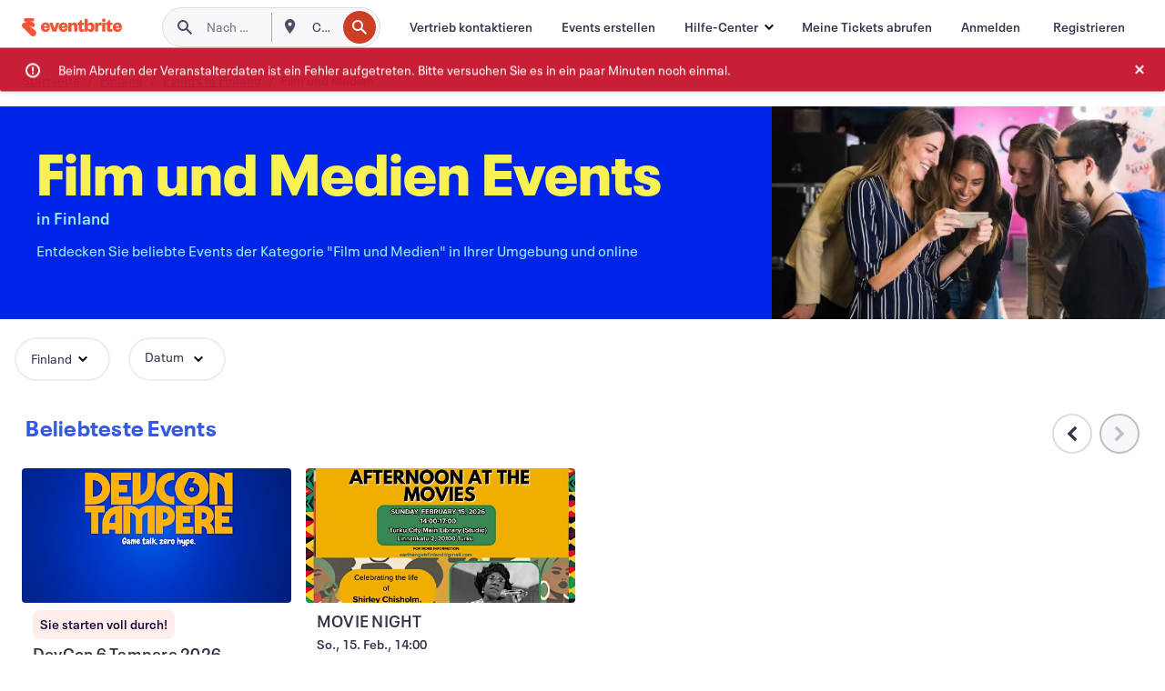

--- FILE ---
content_type: text/javascript; charset=utf-8
request_url: https://app.link/_r?sdk=web2.86.5&branch_key=key_live_epYrpbv3NngOvWj47OM81jmgCFkeYUlx&callback=branch_callback__0
body_size: 67
content:
/**/ typeof branch_callback__0 === 'function' && branch_callback__0("1541860631325981510");

--- FILE ---
content_type: application/javascript
request_url: https://cdn.evbstatic.com/s3-build/fe/build/70.9d2edc9f69c4541c7b1d.async.web.js
body_size: 5641
content:
"use strict";(self.__LOADABLE_LOADED_CHUNKS__=self.__LOADABLE_LOADED_CHUNKS__||[]).push([[70],{81730:(e,t,r)=>{r.d(t,{fM:()=>i});var n=r(61098);function _typeof(e){return _typeof="function"==typeof Symbol&&"symbol"==typeof Symbol.iterator?function(e){return typeof e}:function(e){return e&&"function"==typeof Symbol&&e.constructor===Symbol&&e!==Symbol.prototype?"symbol":typeof e},_typeof(e)}function _slicedToArray(e,t){return function _arrayWithHoles(e){if(Array.isArray(e))return e}(e)||function _iterableToArrayLimit(e,t){var r=null==e?null:"undefined"!=typeof Symbol&&e[Symbol.iterator]||e["@@iterator"];if(null==r)return;var n,o,i=[],a=!0,s=!1;try{for(r=r.call(e);!(a=(n=r.next()).done)&&(i.push(n.value),!t||i.length!==t);a=!0);}catch(e){s=!0,o=e}finally{try{a||null==r.return||r.return()}finally{if(s)throw o}}return i}(e,t)||function _unsupportedIterableToArray(e,t){if(!e)return;if("string"==typeof e)return _arrayLikeToArray(e,t);var r=Object.prototype.toString.call(e).slice(8,-1);"Object"===r&&e.constructor&&(r=e.constructor.name);if("Map"===r||"Set"===r)return Array.from(e);if("Arguments"===r||/^(?:Ui|I)nt(?:8|16|32)(?:Clamped)?Array$/.test(r))return _arrayLikeToArray(e,t)}(e,t)||function _nonIterableRest(){throw new TypeError("Invalid attempt to destructure non-iterable instance.\nIn order to be iterable, non-array objects must have a [Symbol.iterator]() method.")}()}function _arrayLikeToArray(e,t){(null==t||t>e.length)&&(t=e.length);for(var r=0,n=new Array(t);r<t;r++)n[r]=e[r];return n}function _defineProperty(e,t,r){return t in e?Object.defineProperty(e,t,{value:r,enumerable:!0,configurable:!0,writable:!0}):e[t]=r,e}var o={FollowClicked:"follow_organizer",SaveClicked:"save_event",FollowCollectionClicked:"follow_collection"},i=function displayJourneyUsingMetatags(e){var t=e.name,r=e.content,i=e.extraData,s=void 0===i?null:i,u=e.closeExistingJourney,l=void 0===u||u,f=e.timeout,p=void 0===f?1e3:f,d=e.keepLoginMetadata,y=void 0===d||d,_=!1,h=(0,n._)("branch");if(h){var b,g,S,O=(_defineProperty(b={},t,r),_defineProperty(b,"custom_action",o[t]?o[t]:t),b);y&&(null===(g=(0,n._)("__SERVER_DATA__"))||void 0===g||null===(S=g.user)||void 0===S?void 0:S.isAuthenticated)&&(O.userAuthenticated="1"),c({extraData:O}),l&&(_=a()),s&&c({extraData:s}),_?setTimeout((function(){return h.track("pageview")}),p):h.track("pageview")}},a=function closeBranchJourney(){if(s()){var e=(0,n._)("branch");if(e)return e.closeJourney(),!0}return!1},s=function doesJourneyExistOnPage(){return!!document.getElementById("branch-banner-iframe")},c=function addMetadata(e){var t=e.extraData;document&&Object.entries(t).forEach((function(e){var t=_slicedToArray(e,2),r=t[0],n=t[1],o=document.createElement("meta");"object"!==_typeof(n)||Array.isArray(n)||null===n?o.content=n:o.content=JSON.stringify(n),o.name="branch:deeplink:"+r,document.head.appendChild(o)}))}},24945:(e,t,r)=>{r.d(t,{Z:()=>N});var n=r(85351),o=r.n(n),i=r(73150),a=r(67369),s=r.n(a),c=r(6477),u=r(27361),l=r.n(u),f=r(97019),p=r.n(f),d=r(57557),y=r.n(d),_=r(51584),h=r.n(_),b=r(45776),g=r(73406),S=r(85730),O=r(81730),w=r(9793),v=r(27360),P=r.n(v),m=r(52958),C=r(81094),j=r(39772),z=r(25235),T=r(40584),A=r(17118),I=r(93674),D=r(9848),R=r(66403),M=r(76193),k=r(10245),E=r(45227);function _typeof(e){return _typeof="function"==typeof Symbol&&"symbol"==typeof Symbol.iterator?function(e){return typeof e}:function(e){return e&&"function"==typeof Symbol&&e.constructor===Symbol&&e!==Symbol.prototype?"symbol":typeof e},_typeof(e)}function _toConsumableArray(e){return function _arrayWithoutHoles(e){if(Array.isArray(e))return _arrayLikeToArray(e)}(e)||function _iterableToArray(e){if("undefined"!=typeof Symbol&&null!=e[Symbol.iterator]||null!=e["@@iterator"])return Array.from(e)}(e)||function _unsupportedIterableToArray(e,t){if(!e)return;if("string"==typeof e)return _arrayLikeToArray(e,t);var r=Object.prototype.toString.call(e).slice(8,-1);"Object"===r&&e.constructor&&(r=e.constructor.name);if("Map"===r||"Set"===r)return Array.from(e);if("Arguments"===r||/^(?:Ui|I)nt(?:8|16|32)(?:Clamped)?Array$/.test(r))return _arrayLikeToArray(e,t)}(e)||function _nonIterableSpread(){throw new TypeError("Invalid attempt to spread non-iterable instance.\nIn order to be iterable, non-array objects must have a [Symbol.iterator]() method.")}()}function _arrayLikeToArray(e,t){(null==t||t>e.length)&&(t=e.length);for(var r=0,n=new Array(t);r<t;r++)n[r]=e[r];return n}function asyncGeneratorStep(e,t,r,n,o,i,a){try{var s=e[i](a),c=s.value}catch(e){return void r(e)}s.done?t(c):Promise.resolve(c).then(n,o)}function ownKeys(e,t){var r=Object.keys(e);if(Object.getOwnPropertySymbols){var n=Object.getOwnPropertySymbols(e);t&&(n=n.filter((function(t){return Object.getOwnPropertyDescriptor(e,t).enumerable}))),r.push.apply(r,n)}return r}function _objectSpread(e){for(var t=1;t<arguments.length;t++){var r=null!=arguments[t]?arguments[t]:{};t%2?ownKeys(Object(r),!0).forEach((function(t){_defineProperty(e,t,r[t])})):Object.getOwnPropertyDescriptors?Object.defineProperties(e,Object.getOwnPropertyDescriptors(r)):ownKeys(Object(r)).forEach((function(t){Object.defineProperty(e,t,Object.getOwnPropertyDescriptor(r,t))}))}return e}function _defineProperties(e,t){for(var r=0;r<t.length;r++){var n=t[r];n.enumerable=n.enumerable||!1,n.configurable=!0,"value"in n&&(n.writable=!0),Object.defineProperty(e,n.key,n)}}function _setPrototypeOf(e,t){return _setPrototypeOf=Object.setPrototypeOf||function _setPrototypeOf(e,t){return e.__proto__=t,e},_setPrototypeOf(e,t)}function _createSuper(e){var t=function _isNativeReflectConstruct(){if("undefined"==typeof Reflect||!Reflect.construct)return!1;if(Reflect.construct.sham)return!1;if("function"==typeof Proxy)return!0;try{return Boolean.prototype.valueOf.call(Reflect.construct(Boolean,[],(function(){}))),!0}catch(e){return!1}}();return function _createSuperInternal(){var r,n=_getPrototypeOf(e);if(t){var o=_getPrototypeOf(this).constructor;r=Reflect.construct(n,arguments,o)}else r=n.apply(this,arguments);return _possibleConstructorReturn(this,r)}}function _possibleConstructorReturn(e,t){if(t&&("object"===_typeof(t)||"function"==typeof t))return t;if(void 0!==t)throw new TypeError("Derived constructors may only return object or undefined");return _assertThisInitialized(e)}function _assertThisInitialized(e){if(void 0===e)throw new ReferenceError("this hasn't been initialised - super() hasn't been called");return e}function _getPrototypeOf(e){return _getPrototypeOf=Object.setPrototypeOf?Object.getPrototypeOf:function _getPrototypeOf(e){return e.__proto__||Object.getPrototypeOf(e)},_getPrototypeOf(e)}function _defineProperty(e,t,r){return t in e?Object.defineProperty(e,t,{value:r,enumerable:!0,configurable:!0,writable:!0}):e[t]=r,e}const N=function addFollow(e){var t;return t=function(t){!function _inherits(e,t){if("function"!=typeof t&&null!==t)throw new TypeError("Super expression must either be null or a function");e.prototype=Object.create(t&&t.prototype,{constructor:{value:e,writable:!0,configurable:!0}}),Object.defineProperty(e,"prototype",{writable:!1}),t&&_setPrototypeOf(e,t)}(Follow,t);var r=_createSuper(Follow);function Follow(e){var t;return function _classCallCheck(e,t){if(!(e instanceof t))throw new TypeError("Cannot call a class as a function")}(this,Follow),_defineProperty(_assertThisInitialized(t=r.call(this,e)),"_hydrateOrganizerData",(function(){var e=t.state.organizers;(0,z.Ax)(e).catch(t._handleError.bind(null,"",M._u)).then((function(e){if(t._isMounted&&e){var r=e.organizers,n=void 0===r?[]:r;t.setState((function(e){return{organizerData:_objectSpread(_objectSpread({},e.organizerData),(0,A.n)(n))}}),t.updateSubscribers),t._shouldFollowOrganizerFromCookie()}}))})),_defineProperty(_assertThisInitialized(t),"_shouldFollowOrganizerFromCookie",(function(){var e=t.state.organizerData,r=(0,D.V9)();r&&e[r]&&!e[r].followedByYou&&r===e[r].id&&t._checkAuthenticatedStatusWithCache().then((function(e){e&&(t._followOrganizer(r),t._clearOrganizerCookie())}))})),_defineProperty(_assertThisInitialized(t),"_clearOrganizerCookie",(function(){(0,D.Pg)()})),_defineProperty(_assertThisInitialized(t),"_followOrganizer",(function(e){return(0,z.Y_)(e).then((function(r){t._isMounted&&(t._updateFollowState(e,r),t._trackFollowEvent(e),t._informUser(e),(0,R.Kz)(M.j2,"Follow",{pageArea:t.props.pageArea}))})).catch((function(){return t._handleError(e,M.$8)}))})),_defineProperty(_assertThisInitialized(t),"_unFollowOrganizer",(function(e){return(0,z.gG)(e).then((function(r){t._updateFollowState(e,r),t._trackUnfollowEvent(e),(0,R.Kz)(M.j2,"Unfollow",{pageArea:t.props.pageArea})})).catch((function(){return t._handleError(e,M.d4)}))})),_defineProperty(_assertThisInitialized(t),"_updateFollowState",(function(e){var r=arguments.length>1&&void 0!==arguments[1]?arguments[1]:{},n=r.followedByYou;void 0!==n&&t.setState((function(t){var r,o=(null===(r=t.organizerData)||void 0===r?void 0:r[e])||{},i=o.numFollowers||0;return _objectSpread(_objectSpread({},t),{},{organizerData:_objectSpread(_objectSpread({},t.organizerData),{},_defineProperty({},e,_objectSpread(_objectSpread({},o),{},{followedByYou:n,numFollowers:n?i+1:Math.max(i-1,0)})))})}),t.updateSubscribers)})),_defineProperty(_assertThisInitialized(t),"_handleError",(function(e,r){var n=t.props.pageArea;r===M.$8?(0,w.j)({eventName:"FollowOrganizerFailed",eventData:{organizerId:e,pageArea:n}}):r===M.d4&&(0,w.j)({eventName:"UnfollowOrganizerFailed",eventData:{organizerId:e,pageArea:n}}),t._renderNotification(e,r)})),_defineProperty(_assertThisInitialized(t),"_informUser",function(){var e=function _asyncToGenerator(e){return function(){var t=this,r=arguments;return new Promise((function(n,o){var i=e.apply(t,r);function _next(e){asyncGeneratorStep(i,n,o,_next,_throw,"next",e)}function _throw(e){asyncGeneratorStep(i,n,o,_next,_throw,"throw",e)}_next(void 0)}))}}(regeneratorRuntime.mark((function _callee(e){var r,n,o,i;return regeneratorRuntime.wrap((function _callee$(a){for(;;)switch(a.prev=a.next){case 0:return r=t.props,n=r.isGDPRCountry,o=r.userId,a.next=3,(0,D.zY)(n,o,e);case 3:i=a.sent,t._renderNotification(e),i&&t._renderGDPRModal(e);case 6:case"end":return a.stop()}}),_callee)})));return function(t){return e.apply(this,arguments)}}()),_defineProperty(_assertThisInitialized(t),"_trackFollowEvent",(function(e){var r=t.props.pageArea;(0,w.j)({eventName:"FollowOrganizerSuccessful",eventData:{organizerId:e,pageArea:r}})})),_defineProperty(_assertThisInitialized(t),"_trackFollowAttempt",(function(e){var r=t.props.pageArea;(0,w.j)({eventName:"FollowOrganizerAttempt",eventData:{organizerId:e,pageArea:r}})})),_defineProperty(_assertThisInitialized(t),"_trackUnfollowEvent",(function(e){var r=t.props.pageArea;(0,w.j)({eventName:"UnfollowOrganizerSuccessful",eventData:{organizerId:e,pageArea:r}})})),_defineProperty(_assertThisInitialized(t),"_getGAEventParamsFor",(function(e,r){var n=t.props,o=n.gaCategory,i=n.gaActionSuffix,a=t.state.organizerData,s=i?{dimension4:i}:{};return{action:k.Bd[e],category:o,label:l()(a,[r,"name"]),dimensions:s}})),_defineProperty(_assertThisInitialized(t),"updateSubscribers",(function(){var e=arguments.length>0&&void 0!==arguments[0]?arguments[0]:t.state;t.subscriptions.forEach((function(t){t(e)}))})),_defineProperty(_assertThisInitialized(t),"subscribeToContextUpdates",(function(e){t.subscriptions=[].concat(_toConsumableArray(t.subscriptions),[e]),e(t.state)})),_defineProperty(_assertThisInitialized(t),"unsubscribeFromContextUpdates",(function(e){t.subscriptions=t.subscriptions.filter((function(t){return t!==e}))})),_defineProperty(_assertThisInitialized(t),"_redirectToLoginInNewTab",(function(e,t){P().set(M.LA,e,{path:t,secure:!0,expires:300});var r=(0,c.CN)(M.wm,{referrer:t,stld:1});return window.open(r)})),_defineProperty(_assertThisInitialized(t),"_handleLoggedOutFollow",(function(e){var r=t.props.loginOptions,n=t.state.organizerData,o=r.referrer||(0,g.o)();if(r.shouldRedirectToLoginInNewTab)return t._redirectToLoginInNewTab(e,o);if(r.shouldUseSigninConfirmationRedirect){var i=(0,c.CN)(M.pV,{referrer:o,organizerId:e,action:"followOrganizer",title:l()(n,[e,"name"]),image:l()(n,[e,"profilePicture"])});return r.shouldOpenNewTab?window.open(i):(0,b.J0)(i)}return t._renderLoginModal(e)})),_defineProperty(_assertThisInitialized(t),"_checkAuthenticatedStatusWithCache",(function(){var e=t.state,r=e.isAuthenticated,n=e.userId,o=h()(r);return o&&r&&n||o&&!r&&!n?Promise.resolve(r):(0,T.P)().then((function(e){var r=e.id;return t._isMounted?t._setAuthentication(!0,r):null})).catch((function(e){return e.response.status===M.yQ?t._setAuthentication(!1):(t._renderNotification("",M.Az),t._setAuthentication(void 0))}))})),_defineProperty(_assertThisInitialized(t),"_setAuthentication",(function(e,r){return t.setState({isAuthenticated:e,userId:r}),e})),_defineProperty(_assertThisInitialized(t),"_handleOnFollow",(function(e){var r=arguments.length>1&&void 0!==arguments[1]?arguments[1]:{},n=r.callback,o=t.props.pageArea;t._checkAuthenticatedStatusWithCache().then((function(r){(0,O.fM)({name:"FollowClicked",content:"1",extraData:{customActionParams:{OrganizerId:e}}}),r?t._followOrganizer(e).then((function(){n&&n()})):(t._trackFollowAttempt(e),t._handleLoggedOutFollow(e)),(0,w.j)({eventName:"FollowOrganizerClick",eventData:{organizerId:e,pageArea:o}})}))})),_defineProperty(_assertThisInitialized(t),"_handleOnUnFollow",(function(e){var r=arguments.length>1&&void 0!==arguments[1]?arguments[1]:{},n=r.callback,o=t.props.pageArea;t._unFollowOrganizer(e).then((function(){n&&n()})),(0,w.j)({eventName:"UnfollowOrganizerClick",eventData:{organizerId:e,pageArea:o}})})),_defineProperty(_assertThisInitialized(t),"_handleRemoveOrganizer",(function(e){t._removeOrganizer(e)})),_defineProperty(_assertThisInitialized(t),"_removeOrganizer",(function(e){t.setState((function(t){return _objectSpread(_objectSpread({},t),{},{organizerData:y()(t.organizerData,e),organizers:p()(t.organizers,e)})}),t.updateSubscribers)})),_defineProperty(_assertThisInitialized(t),"_renderLoginModal",(function(e){var r=t.props.loginOptions,n=t.state.organizerData,a=l()(n,[e]);a&&(0,i.render)(o().createElement(j.Z,{organizerId:e,organizerName:l()(a,"name"),trackGAEvent:function trackGAEvent(){},organizerProfilePicture:l()(a,"profilePicture",""),getSharedState:function getSharedState(){return t.state},setSharedState:function setSharedState(e){t.setState(e)},onChangeSharedState:function onChangeSharedState(e){t.subscribeToContextUpdates(e)},referrer:r.referrer,shouldOpenNewTab:r.shouldOpenNewTab,preventShowingLoginModal:r.preventShowingLoginModal}),(0,D._2)(),(function(){t.setState((function(e){return _objectSpread(_objectSpread({},e),{},{loginModalShown:!0})}),t.updateSubscribers)}))})),_defineProperty(_assertThisInitialized(t),"_renderGDPRModal",(function(){var e=t.props.gaCategory,r=t.state.userId;(0,i.render)(o().createElement(C.Z,{userId:r,trackGAEvent:function trackGAEvent(){},gaCategory:e,getSharedState:function getSharedState(){return t.state},setSharedState:function setSharedState(e){t.setState(e)},onChangeSharedState:function onChangeSharedState(e){t.subscribeToContextUpdates(e)}}),(0,D.tl)(),(function(){t.setState((function(e){return _objectSpread(_objectSpread({},e),{},{gdprModalShown:!0})}),t.updateSubscribers)}))})),_defineProperty(_assertThisInitialized(t),"_renderNotification",(function(e){var r=arguments.length>1&&void 0!==arguments[1]?arguments[1]:"";(0,i.render)(o().createElement(m.Z,{organizerId:e,getSharedState:function getSharedState(){return t.state},setSharedState:function setSharedState(e){t.setState(e)},onChangeSharedState:function onChangeSharedState(e){t.subscribeToContextUpdates(e)},errorActionType:r,topOffset:t.props.notificationContainerClassName?0:E.kE}),(0,D.Q2)(t.props.notificationContainerClassName),(function(){t.setState((function(e){return _objectSpread(_objectSpread({},e),{},{followNotificationShown:!0})}),t.updateSubscribers)}))})),t._isMounted=!1,t.subscriptions=[],t.state=(0,I.c5)((0,I.An)(e)),t.trackGAEvent=function(t){return(0,S.ld)({gaSettings:e.gaSettings},t)},t}return function _createClass(e,t,r){return t&&_defineProperties(e.prototype,t),r&&_defineProperties(e,r),Object.defineProperty(e,"prototype",{writable:!1}),e}(Follow,[{key:"getChildContext",value:function getChildContext(){return{subscribeToContextUpdates:this.subscribeToContextUpdates,unsubscribeFromContextUpdates:this.unsubscribeFromContextUpdates,onFollow:this._handleOnFollow,onUnFollow:this._handleOnUnFollow,onRemoveOrganizer:this._handleRemoveOrganizer,onViewOrganizer:function onViewOrganizer(){}}}},{key:"componentDidUpdate",value:function componentDidUpdate(){var e=this;JSON.stringify(this.props.organizers)!==JSON.stringify(this.state.organizers)&&this.setState((0,I.c5)(this.props),(function(){return e._hydrateOrganizerData()}))}},{key:"componentDidMount",value:function componentDidMount(){this._isMounted=!0,this._hydrateOrganizerData()}},{key:"componentWillUnmount",value:function componentWillUnmount(){this._isMounted=!1}},{key:"render",value:function render(){return o().createElement(e,this.props)}}]),Follow}(n.Component),_defineProperty(t,"propTypes",{organizers:s().arrayOf(s().string).isRequired,gaSettings:s().object||{},gaCategory:s().string||"",pageArea:s().string,organizerData:s().objectOf(s().shape({id:s().string.isRequired,name:s().string.isRequired,url:s().string.isRequired,followedByYou:s().bool.isRequired,profilePicture:s().string,numUpcomingEvents:s().number,numFollowers:s().number,customDataPoint:s().string})),isAuthenticated:s().bool,isGDPRCountry:s().bool,userId:s().string,gaActionSuffix:s().string,loginOptions:s().shape({referrer:s().string,shouldOpenNewTab:s().bool,shouldRedirectToLoginInNewTab:s().bool,shouldUseSigninConfirmationRedirect:s().bool,preventShowingLoginModal:s().bool}),notificationContainerClassName:s().string}),_defineProperty(t,"childContextTypes",{subscribeToContextUpdates:s().func,unsubscribeFromContextUpdates:s().func,onFollow:s().func,onUnFollow:s().func,onRemoveOrganizer:s().func,onViewOrganizer:s().func}),_defineProperty(t,"defaultProps",{loginOptions:{}}),t}},42938:(e,t,r)=>{r.d(t,{Z:()=>s});var n=r(85351),o=r.n(n),i=r(67369),a=r.n(i);function _typeof(e){return _typeof="function"==typeof Symbol&&"symbol"==typeof Symbol.iterator?function(e){return typeof e}:function(e){return e&&"function"==typeof Symbol&&e.constructor===Symbol&&e!==Symbol.prototype?"symbol":typeof e},_typeof(e)}function _extends(){return _extends=Object.assign||function(e){for(var t=1;t<arguments.length;t++){var r=arguments[t];for(var n in r)Object.prototype.hasOwnProperty.call(r,n)&&(e[n]=r[n])}return e},_extends.apply(this,arguments)}function ownKeys(e,t){var r=Object.keys(e);if(Object.getOwnPropertySymbols){var n=Object.getOwnPropertySymbols(e);t&&(n=n.filter((function(t){return Object.getOwnPropertyDescriptor(e,t).enumerable}))),r.push.apply(r,n)}return r}function _objectSpread(e){for(var t=1;t<arguments.length;t++){var r=null!=arguments[t]?arguments[t]:{};t%2?ownKeys(Object(r),!0).forEach((function(t){_defineProperty(e,t,r[t])})):Object.getOwnPropertyDescriptors?Object.defineProperties(e,Object.getOwnPropertyDescriptors(r)):ownKeys(Object(r)).forEach((function(t){Object.defineProperty(e,t,Object.getOwnPropertyDescriptor(r,t))}))}return e}function _classCallCheck(e,t){if(!(e instanceof t))throw new TypeError("Cannot call a class as a function")}function _defineProperties(e,t){for(var r=0;r<t.length;r++){var n=t[r];n.enumerable=n.enumerable||!1,n.configurable=!0,"value"in n&&(n.writable=!0),Object.defineProperty(e,n.key,n)}}function _setPrototypeOf(e,t){return _setPrototypeOf=Object.setPrototypeOf||function _setPrototypeOf(e,t){return e.__proto__=t,e},_setPrototypeOf(e,t)}function _createSuper(e){var t=function _isNativeReflectConstruct(){if("undefined"==typeof Reflect||!Reflect.construct)return!1;if(Reflect.construct.sham)return!1;if("function"==typeof Proxy)return!0;try{return Boolean.prototype.valueOf.call(Reflect.construct(Boolean,[],(function(){}))),!0}catch(e){return!1}}();return function _createSuperInternal(){var r,n=_getPrototypeOf(e);if(t){var o=_getPrototypeOf(this).constructor;r=Reflect.construct(n,arguments,o)}else r=n.apply(this,arguments);return _possibleConstructorReturn(this,r)}}function _possibleConstructorReturn(e,t){if(t&&("object"===_typeof(t)||"function"==typeof t))return t;if(void 0!==t)throw new TypeError("Derived constructors may only return object or undefined");return _assertThisInitialized(e)}function _assertThisInitialized(e){if(void 0===e)throw new ReferenceError("this hasn't been initialised - super() hasn't been called");return e}function _getPrototypeOf(e){return _getPrototypeOf=Object.setPrototypeOf?Object.getPrototypeOf:function _getPrototypeOf(e){return e.__proto__||Object.getPrototypeOf(e)},_getPrototypeOf(e)}function _defineProperty(e,t,r){return t in e?Object.defineProperty(e,t,{value:r,enumerable:!0,configurable:!0,writable:!0}):e[t]=r,e}const s=function withFollowGDPRModalControls(e){var t;return t=function(t){!function _inherits(e,t){if("function"!=typeof t&&null!==t)throw new TypeError("Super expression must either be null or a function");e.prototype=Object.create(t&&t.prototype,{constructor:{value:e,writable:!0,configurable:!0}}),Object.defineProperty(e,"prototype",{writable:!1}),t&&_setPrototypeOf(e,t)}(WithFollowGDPRModalControlsWrapper,t);var r=_createSuper(WithFollowGDPRModalControlsWrapper);function WithFollowGDPRModalControlsWrapper(){var e;_classCallCheck(this,WithFollowGDPRModalControlsWrapper);for(var t=arguments.length,n=new Array(t),o=0;o<t;o++)n[o]=arguments[o];return _defineProperty(_assertThisInitialized(e=r.call.apply(r,[this].concat(n))),"state",{isShown:!1}),_defineProperty(_assertThisInitialized(e),"_handleStateChange",(function(){var t=e.props.getSharedState().gdprModalShown;e.state.isShown!==t&&e.setState({isShown:t})})),_defineProperty(_assertThisInitialized(e),"_handleOnCloseModal",(function(){e.setState({isShown:!1}),e.props.setSharedState(_objectSpread(_objectSpread({},e.props.getSharedState()),{},{gdprModalShown:!1}))})),e}return function _createClass(e,t,r){return t&&_defineProperties(e.prototype,t),r&&_defineProperties(e,r),Object.defineProperty(e,"prototype",{writable:!1}),e}(WithFollowGDPRModalControlsWrapper,[{key:"componentDidMount",value:function componentDidMount(){this.props.onChangeSharedState(this._handleStateChange)}},{key:"render",value:function render(){var t=this.state.isShown;return o().createElement(e,_extends({isGDPRModalShown:t,onCloseGDPRModal:this._handleOnCloseModal},this.props))}}]),WithFollowGDPRModalControlsWrapper}(n.Component),_defineProperty(t,"propTypes",{getSharedState:a().func.isRequired,setSharedState:a().func.isRequired,onChangeSharedState:a().func.isRequired}),t}},50241:(e,t,r)=>{r.d(t,{Z:()=>s});var n=r(85351),o=r.n(n),i=r(67369),a=r.n(i);function _typeof(e){return _typeof="function"==typeof Symbol&&"symbol"==typeof Symbol.iterator?function(e){return typeof e}:function(e){return e&&"function"==typeof Symbol&&e.constructor===Symbol&&e!==Symbol.prototype?"symbol":typeof e},_typeof(e)}function _extends(){return _extends=Object.assign||function(e){for(var t=1;t<arguments.length;t++){var r=arguments[t];for(var n in r)Object.prototype.hasOwnProperty.call(r,n)&&(e[n]=r[n])}return e},_extends.apply(this,arguments)}function ownKeys(e,t){var r=Object.keys(e);if(Object.getOwnPropertySymbols){var n=Object.getOwnPropertySymbols(e);t&&(n=n.filter((function(t){return Object.getOwnPropertyDescriptor(e,t).enumerable}))),r.push.apply(r,n)}return r}function _objectSpread(e){for(var t=1;t<arguments.length;t++){var r=null!=arguments[t]?arguments[t]:{};t%2?ownKeys(Object(r),!0).forEach((function(t){_defineProperty(e,t,r[t])})):Object.getOwnPropertyDescriptors?Object.defineProperties(e,Object.getOwnPropertyDescriptors(r)):ownKeys(Object(r)).forEach((function(t){Object.defineProperty(e,t,Object.getOwnPropertyDescriptor(r,t))}))}return e}function _classCallCheck(e,t){if(!(e instanceof t))throw new TypeError("Cannot call a class as a function")}function _defineProperties(e,t){for(var r=0;r<t.length;r++){var n=t[r];n.enumerable=n.enumerable||!1,n.configurable=!0,"value"in n&&(n.writable=!0),Object.defineProperty(e,n.key,n)}}function _setPrototypeOf(e,t){return _setPrototypeOf=Object.setPrototypeOf||function _setPrototypeOf(e,t){return e.__proto__=t,e},_setPrototypeOf(e,t)}function _createSuper(e){var t=function _isNativeReflectConstruct(){if("undefined"==typeof Reflect||!Reflect.construct)return!1;if(Reflect.construct.sham)return!1;if("function"==typeof Proxy)return!0;try{return Boolean.prototype.valueOf.call(Reflect.construct(Boolean,[],(function(){}))),!0}catch(e){return!1}}();return function _createSuperInternal(){var r,n=_getPrototypeOf(e);if(t){var o=_getPrototypeOf(this).constructor;r=Reflect.construct(n,arguments,o)}else r=n.apply(this,arguments);return _possibleConstructorReturn(this,r)}}function _possibleConstructorReturn(e,t){if(t&&("object"===_typeof(t)||"function"==typeof t))return t;if(void 0!==t)throw new TypeError("Derived constructors may only return object or undefined");return _assertThisInitialized(e)}function _assertThisInitialized(e){if(void 0===e)throw new ReferenceError("this hasn't been initialised - super() hasn't been called");return e}function _getPrototypeOf(e){return _getPrototypeOf=Object.setPrototypeOf?Object.getPrototypeOf:function _getPrototypeOf(e){return e.__proto__||Object.getPrototypeOf(e)},_getPrototypeOf(e)}function _defineProperty(e,t,r){return t in e?Object.defineProperty(e,t,{value:r,enumerable:!0,configurable:!0,writable:!0}):e[t]=r,e}const s=function withModalControls(e){var t;return t=function(t){!function _inherits(e,t){if("function"!=typeof t&&null!==t)throw new TypeError("Super expression must either be null or a function");e.prototype=Object.create(t&&t.prototype,{constructor:{value:e,writable:!0,configurable:!0}}),Object.defineProperty(e,"prototype",{writable:!1}),t&&_setPrototypeOf(e,t)}(WithModalControlsControlsWrapper,t);var r=_createSuper(WithModalControlsControlsWrapper);function WithModalControlsControlsWrapper(){var e;_classCallCheck(this,WithModalControlsControlsWrapper);for(var t=arguments.length,n=new Array(t),o=0;o<t;o++)n[o]=arguments[o];return _defineProperty(_assertThisInitialized(e=r.call.apply(r,[this].concat(n))),"state",{isModalShown:!1}),_defineProperty(_assertThisInitialized(e),"_handleStateChange",(function(){var t=e.props.getSharedState().loginModalShown;e.state.isModalShown!==t&&e.setState({isModalShown:t})})),_defineProperty(_assertThisInitialized(e),"_handleOnOpenModal",(function(){e.setState({isModalShown:!0})})),_defineProperty(_assertThisInitialized(e),"_handleOnCloseModal",(function(){e.setState({isModalShown:!1}),e.props.setSharedState(_objectSpread(_objectSpread({},e.props.getSharedState()),{},{loginModalShown:!1}))})),e}return function _createClass(e,t,r){return t&&_defineProperties(e.prototype,t),r&&_defineProperties(e,r),Object.defineProperty(e,"prototype",{writable:!1}),e}(WithModalControlsControlsWrapper,[{key:"componentDidMount",value:function componentDidMount(){this.props.onChangeSharedState(this._handleStateChange)}},{key:"render",value:function render(){var t=this.state.isModalShown;return o().createElement(e,_extends({isModalShown:t,onOpenModal:this._handleOnOpenModal,onCloseModal:this._handleOnCloseModal},this.props))}}]),WithModalControlsControlsWrapper}(n.Component),_defineProperty(t,"propTypes",{getSharedState:a().func.isRequired,setSharedState:a().func.isRequired,onChangeSharedState:a().func.isRequired}),t}},76410:(e,t,r)=>{r.d(t,{Z:()=>p});var n=r(85351),o=r.n(n),i=r(67369),a=r.n(i),s=r(79875),c=r(98066),u=r.n(c),l=r(27361),f=r.n(l);function _typeof(e){return _typeof="function"==typeof Symbol&&"symbol"==typeof Symbol.iterator?function(e){return typeof e}:function(e){return e&&"function"==typeof Symbol&&e.constructor===Symbol&&e!==Symbol.prototype?"symbol":typeof e},_typeof(e)}function _extends(){return _extends=Object.assign||function(e){for(var t=1;t<arguments.length;t++){var r=arguments[t];for(var n in r)Object.prototype.hasOwnProperty.call(r,n)&&(e[n]=r[n])}return e},_extends.apply(this,arguments)}function ownKeys(e,t){var r=Object.keys(e);if(Object.getOwnPropertySymbols){var n=Object.getOwnPropertySymbols(e);t&&(n=n.filter((function(t){return Object.getOwnPropertyDescriptor(e,t).enumerable}))),r.push.apply(r,n)}return r}function _objectSpread(e){for(var t=1;t<arguments.length;t++){var r=null!=arguments[t]?arguments[t]:{};t%2?ownKeys(Object(r),!0).forEach((function(t){_defineProperty(e,t,r[t])})):Object.getOwnPropertyDescriptors?Object.defineProperties(e,Object.getOwnPropertyDescriptors(r)):ownKeys(Object(r)).forEach((function(t){Object.defineProperty(e,t,Object.getOwnPropertyDescriptor(r,t))}))}return e}function _classCallCheck(e,t){if(!(e instanceof t))throw new TypeError("Cannot call a class as a function")}function _defineProperties(e,t){for(var r=0;r<t.length;r++){var n=t[r];n.enumerable=n.enumerable||!1,n.configurable=!0,"value"in n&&(n.writable=!0),Object.defineProperty(e,n.key,n)}}function _setPrototypeOf(e,t){return _setPrototypeOf=Object.setPrototypeOf||function _setPrototypeOf(e,t){return e.__proto__=t,e},_setPrototypeOf(e,t)}function _createSuper(e){var t=function _isNativeReflectConstruct(){if("undefined"==typeof Reflect||!Reflect.construct)return!1;if(Reflect.construct.sham)return!1;if("function"==typeof Proxy)return!0;try{return Boolean.prototype.valueOf.call(Reflect.construct(Boolean,[],(function(){}))),!0}catch(e){return!1}}();return function _createSuperInternal(){var r,n=_getPrototypeOf(e);if(t){var o=_getPrototypeOf(this).constructor;r=Reflect.construct(n,arguments,o)}else r=n.apply(this,arguments);return _possibleConstructorReturn(this,r)}}function _possibleConstructorReturn(e,t){if(t&&("object"===_typeof(t)||"function"==typeof t))return t;if(void 0!==t)throw new TypeError("Derived constructors may only return object or undefined");return _assertThisInitialized(e)}function _assertThisInitialized(e){if(void 0===e)throw new ReferenceError("this hasn't been initialised - super() hasn't been called");return e}function _getPrototypeOf(e){return _getPrototypeOf=Object.setPrototypeOf?Object.getPrototypeOf:function _getPrototypeOf(e){return e.__proto__||Object.getPrototypeOf(e)},_getPrototypeOf(e)}function _defineProperty(e,t,r){return t in e?Object.defineProperty(e,t,{value:r,enumerable:!0,configurable:!0,writable:!0}):e[t]=r,e}const p=function withNotificationControls(e){var t;return t=function(t){!function _inherits(e,t){if("function"!=typeof t&&null!==t)throw new TypeError("Super expression must either be null or a function");e.prototype=Object.create(t&&t.prototype,{constructor:{value:e,writable:!0,configurable:!0}}),Object.defineProperty(e,"prototype",{writable:!1}),t&&_setPrototypeOf(e,t)}(WithNotificationControls,t);var r=_createSuper(WithNotificationControls);function WithNotificationControls(){var e;_classCallCheck(this,WithNotificationControls);for(var t=arguments.length,n=new Array(t),o=0;o<t;o++)n[o]=arguments[o];return _defineProperty(_assertThisInitialized(e=r.call.apply(r,[this].concat(n))),"state",{isNotificationShown:!1}),_defineProperty(_assertThisInitialized(e),"_handleStateChange",(function(){var t=e.props.getSharedState().followNotificationShown;e.state.isNotificationShown!==t&&(t?e._onShowNotification():e._onHideNotification())})),_defineProperty(_assertThisInitialized(e),"_onShowNotification",(function(){e.setState({isNotificationShown:!0},(function(){return u()(e._onHideNotification,7e3)}))})),_defineProperty(_assertThisInitialized(e),"_onHideNotification",(function(){var t=e.props,r=t.getSharedState,n=t.setSharedState;e.setState({isNotificationShown:!1},(function(){var e=r();n(_objectSpread(_objectSpread({},e),{},{followNotificationShown:!1}))}))})),e}return function _createClass(e,t,r){return t&&_defineProperties(e.prototype,t),r&&_defineProperties(e,r),Object.defineProperty(e,"prototype",{writable:!1}),e}(WithNotificationControls,[{key:"componentDidMount",value:function componentDidMount(){this.props.onChangeSharedState(this._handleStateChange)}},{key:"render",value:function render(){var t=this.props,r=t.organizerId,n=t.getSharedState,i=t.errorActionType,a=this.state.isNotificationShown,c=f()(n(),["organizerData",r,"name"]);return o().createElement(e,_extends({isNotificationShown:a,showNotification:this._onShowNotification,hideNotification:this._onHideNotification,organizerName:c,type:i?s.A_:s.vU},this.props))}}]),WithNotificationControls}(n.Component),_defineProperty(t,"propTypes",{getSharedState:a().func.isRequired,setSharedState:a().func.isRequired,onChangeSharedState:a().func.isRequired,organizerId:a().string,errorActionType:a().string}),t}}}]);
//# sourceMappingURL=70.9d2edc9f69c4541c7b1d.async.web.js.map